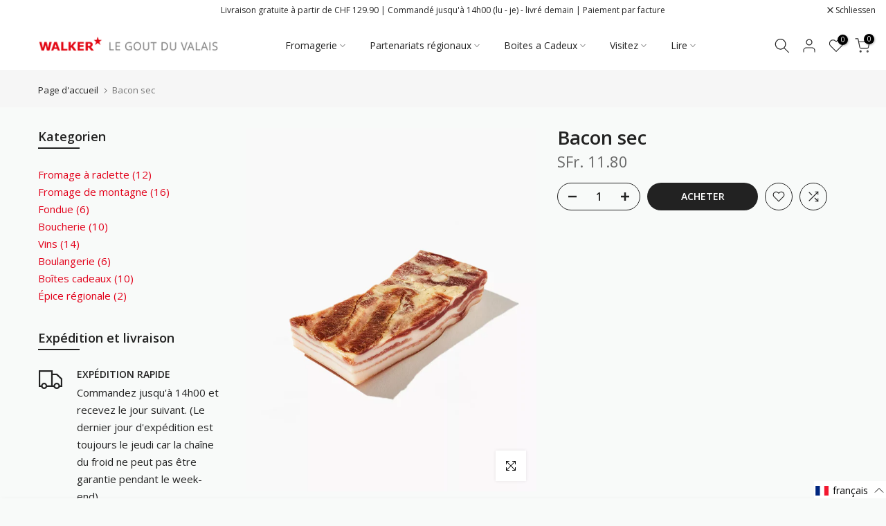

--- FILE ---
content_type: text/html; charset=utf-8
request_url: https://www.walkerdelicia.ch/fr/search/?type=product&options%5Bunavailable_products%5D=last&options%5Bprefix%5D=none&q=vendor%3AAnton+Pfamatter+AG%20-id%3A797308977194&section_id=template--16782690386173__product-recommendations
body_size: 1438
content:
<div id="shopify-section-template--16782690386173__product-recommendations" class="shopify-section t4s-section id_product-recommendations"><!-- sections/product-recommendation.liquid --><div class="t4s-section-inner t4s_nt_se_template--16782690386173__product-recommendations t4s_se_template--16782690386173__product-recommendations t4s-container-wrap "   style="--bg-color: ;--bg-gradient: ;--border-cl: ;--mg-top: 75px;--mg-right: auto;--mg-bottom: 50px;--mg-left:auto;--pd-top: ;--pd-right: ;--pd-bottom: ;--pd-left: ;--mgtb-top: 75px;--mgtb-right: auto;--mgtb-bottom: 50px;--mgtb-left: auto;--pdtb-top: ;--pdtb-right: ;--pdtb-bottom: ;--pdtb-left: ;--mgmb-top: 75px;--mgmb-right: auto;--mgmb-bottom: 30px;--mgmb-left: auto;--pdmb-top: ;--pdmb-right: ;--pdmb-bottom: ;--pdmb-left: ;" ><div class="t4s-container"><link href="//www.walkerdelicia.ch/cdn/shop/t/20/assets/top-head.css?v=104306953722185443631678786299" rel="stylesheet" type="text/css" media="all" />
	<div class="t4s-top-heading t4s_des_title_2 t4s-text-center " style="--heading-height: px;--tophead_mb: 30px;"><h3 class="t4s-section-title t4s-title"><span>Tu pourrais aussi aimer ça</span></h3>
</div><div data-t4s-resizeobserver class="t4s-flicky-slider t4s_box_pr_slider t4s-products t4s-text-default t4s_rationt t4s_position_8 t4s_nt_cover t4s-slider-btn-style-outline t4s-slider-btn-round t4s-slider-btn-small t4s-slider-btn-cl-dark t4s-slider-btn-vi-1 t4s-slider-btn-hidden-mobile-true   t4s-row t4s-row-cols-lg-4 t4s-row-cols-md-2 t4s-row-cols-2 t4s-gx-md-30 t4s-gy-md-30 t4s-gx-10 t4s-gy-10 flickityt4s flickityt4s-later" data-flickityt4s-js='{"setPrevNextButtons":true,"arrowIcon":"1","imagesLoaded": 0,"adaptiveHeight": 0, "contain": 1, "groupCells": "100%", "dragThreshold" : 5, "cellAlign": "left","wrapAround": true,"prevNextButtons": true,"percentPosition": 1,"pageDots": false, "autoPlay" : 0, "pauseAutoPlayOnHover" : true }' style="--space-dots: 10px;--flickity-btn-pos: 30px;--flickity-btn-pos-mb: 10px;"><div class="t4s-product t4s-pr-grid t4s-pr-style1 t4s-pr-1713679073322  t4s-col-item" data-product-options='{ "id":"1713679073322","cusQty":"1","available":true, "handle":"trockenspeck-carpaccio", "isDefault": true, "VariantFirstID": 13985940406314, "customBadge":null, "customBadgeHandle":null,"dateStart":1538633965, "compare_at_price":null,"price":510, "isPreoder":false,"isExternal":false,"image2":"\/\/www.walkerdelicia.ch\/cdn\/shop\/products\/Speckgeschnitten2.webp?v=1648450038\u0026width=1","alt":"Tranches de lard sec","isGrouped":false,"maxQuantity":9999 }'>
  <div class="t4s-product-wrapper">
    <div data-cacl-slide class="t4s-product-inner t4s-pr t4s-oh"><div class="t4s-product-img t4s_ratio" data-style="--aspect-ratioapt: 0.8">
    <img data-pr-img class="t4s-product-main-img lazyloadt4s" loading="lazy" src="[data-uri]" data-src="//www.walkerdelicia.ch/cdn/shop/products/Speckgeschnitten.webp?v=1648450038&width=1" data-widths="[100,200,330,400,500,600,700,800,900]" data-optimumx="2" data-sizes="auto" width="1200" height="1500" alt="Tranches de lard sec">
    <span class="lazyloadt4s-loader"></span>
    <div data-replace-img2></div>
    <noscript><img class="t4s-product-main-img" loading="lazy" src="//www.walkerdelicia.ch/cdn/shop/products/Speckgeschnitten.webp?v=1648450038&width=600"  alt="Tranches de lard sec"></noscript>
</div><div data-product-badge data-sort="sale,new,soldout,preOrder,custom" class="t4s-product-badge"></div>
      <div class="t4s-product-btns">
         <div data-replace-quickview></div>
         <div data-replace-atc data-has-qty></div>
      </div>
      <div class="t4s-product-btns2"><div data-replace-wishlist data-tooltip="right"></div><div data-replace-compare data-tooltip="right"></div>
      </div><a data-pr-href class="t4s-full-width-link" href="/fr/products/trockenspeck-carpaccio?_pos=1&_sid=b372ccd73&_ss=r"></a>
    </div>
    <div class="t4s-product-info">
      <div class="t4s-product-info__inner"><h3 class="t4s-product-title"><a data-pr-href href="/fr/products/trockenspeck-carpaccio?_pos=1&_sid=b372ccd73&_ss=r">Tranches de lard sec</a></h3><div class="t4s-product-price"data-pr-price data-product-price>SFr. 5.10
</div><div class="t4s-product-rating"><div class="ryviu-collection t4s-grid-rating"><ryviu-widget-total collection=1 reviews_data="" product_id="1713679073322" handle="trockenspeck-carpaccio"></ryviu-widget-total></div></div></div>
    </div>
  </div></div><div class="t4s-product t4s-pr-grid t4s-pr-style1 t4s-pr-1713677860906  t4s-col-item" data-product-options='{ "id":"1713677860906","cusQty":"1","available":true, "handle":"trockenfleisch-carpaccio", "isDefault": true, "VariantFirstID": 13985924710442, "customBadge":null, "customBadgeHandle":null,"dateStart":1538633726, "compare_at_price":null,"price":1130, "isPreoder":false,"isExternal":false,"image2":"\/\/www.walkerdelicia.ch\/cdn\/shop\/products\/TrockenfleischRose.webp?v=1648449976\u0026width=1","alt":"Viande séchée tranchée","isGrouped":false,"maxQuantity":9999 }'>
  <div class="t4s-product-wrapper">
    <div data-cacl-slide class="t4s-product-inner t4s-pr t4s-oh"><div class="t4s-product-img t4s_ratio" data-style="--aspect-ratioapt: 0.8">
    <img data-pr-img class="t4s-product-main-img lazyloadt4s" loading="lazy" src="[data-uri]" data-src="//www.walkerdelicia.ch/cdn/shop/products/Trockenfleischgeschnitten.webp?v=1648449976&width=1" data-widths="[100,200,330,400,500,600,700,800,900]" data-optimumx="2" data-sizes="auto" width="1200" height="1500" alt="Viande séchée tranchée">
    <span class="lazyloadt4s-loader"></span>
    <div data-replace-img2></div>
    <noscript><img class="t4s-product-main-img" loading="lazy" src="//www.walkerdelicia.ch/cdn/shop/products/Trockenfleischgeschnitten.webp?v=1648449976&width=600"  alt="Viande séchée tranchée"></noscript>
</div><div data-product-badge data-sort="sale,new,soldout,preOrder,custom" class="t4s-product-badge"></div>
      <div class="t4s-product-btns">
         <div data-replace-quickview></div>
         <div data-replace-atc data-has-qty></div>
      </div>
      <div class="t4s-product-btns2"><div data-replace-wishlist data-tooltip="right"></div><div data-replace-compare data-tooltip="right"></div>
      </div><a data-pr-href class="t4s-full-width-link" href="/fr/products/trockenfleisch-carpaccio?_pos=2&_sid=b372ccd73&_ss=r"></a>
    </div>
    <div class="t4s-product-info">
      <div class="t4s-product-info__inner"><h3 class="t4s-product-title"><a data-pr-href href="/fr/products/trockenfleisch-carpaccio?_pos=2&_sid=b372ccd73&_ss=r">Viande séchée tranchée</a></h3><div class="t4s-product-price"data-pr-price data-product-price>SFr. 11.30
</div><div class="t4s-product-rating"><div class="ryviu-collection t4s-grid-rating"><ryviu-widget-total collection=1 reviews_data="" product_id="1713677860906" handle="trockenfleisch-carpaccio"></ryviu-widget-total></div></div></div>
    </div>
  </div></div><div class="t4s-product t4s-pr-grid t4s-pr-style1 t4s-pr-4519400669236  t4s-col-item" data-product-options='{ "id":"4519400669236","cusQty":"1","available":true, "handle":"trockenfleisch-klasse", "isDefault": true, "VariantFirstID": 31858748162100, "customBadge":null, "customBadgeHandle":null,"dateStart":1588162770, "compare_at_price":null,"price":1835, "isPreoder":false,"isExternal":false,"image2":false,"isGrouped":false,"maxQuantity":9999 }'>
  <div class="t4s-product-wrapper">
    <div data-cacl-slide class="t4s-product-inner t4s-pr t4s-oh"><div class="t4s-product-img t4s_ratio" data-style="--aspect-ratioapt: 0.8">
    <img data-pr-img class="t4s-product-main-img lazyloadt4s" loading="lazy" src="[data-uri]" data-src="//www.walkerdelicia.ch/cdn/shop/products/TrockenfleischGanz_8dac44bd-ce26-4a6d-994f-7c7d018799de.webp?v=1648449991&width=1" data-widths="[100,200,330,400,500,600,700,800,900]" data-optimumx="2" data-sizes="auto" width="1200" height="1500" alt="Classe de viande séchée ||">
    <span class="lazyloadt4s-loader"></span>
    <div data-replace-img2></div>
    <noscript><img class="t4s-product-main-img" loading="lazy" src="//www.walkerdelicia.ch/cdn/shop/products/TrockenfleischGanz_8dac44bd-ce26-4a6d-994f-7c7d018799de.webp?v=1648449991&width=600"  alt="Classe de viande séchée ||"></noscript>
</div><div data-product-badge data-sort="sale,new,soldout,preOrder,custom" class="t4s-product-badge"></div>
      <div class="t4s-product-btns">
         <div data-replace-quickview></div>
         <div data-replace-atc data-has-qty></div>
      </div>
      <div class="t4s-product-btns2"><div data-replace-wishlist data-tooltip="right"></div><div data-replace-compare data-tooltip="right"></div>
      </div><a data-pr-href class="t4s-full-width-link" href="/fr/products/trockenfleisch-klasse?_pos=3&_sid=b372ccd73&_ss=r"></a>
    </div>
    <div class="t4s-product-info">
      <div class="t4s-product-info__inner"><h3 class="t4s-product-title"><a data-pr-href href="/fr/products/trockenfleisch-klasse?_pos=3&_sid=b372ccd73&_ss=r">Classe de viande séchée ||</a></h3><div class="t4s-product-price"data-pr-price data-product-price>SFr. 18.35
</div><div class="t4s-product-rating"><div class="ryviu-collection t4s-grid-rating"><ryviu-widget-total collection=1 reviews_data="" product_id="4519400669236" handle="trockenfleisch-klasse"></ryviu-widget-total></div></div></div>
    </div>
  </div></div><div class="t4s-product t4s-pr-grid t4s-pr-style1 t4s-pr-797301014570  t4s-col-item" data-product-options='{ "id":"797301014570","cusQty":"1","available":true, "handle":"trockenfleisch-400g", "isDefault": true, "VariantFirstID": 9870801600554, "customBadge":null, "customBadgeHandle":null,"dateStart":1516282982, "compare_at_price":null,"price":2700, "isPreoder":false,"isExternal":false,"image2":false,"isGrouped":false,"maxQuantity":9999 }'>
  <div class="t4s-product-wrapper">
    <div data-cacl-slide class="t4s-product-inner t4s-pr t4s-oh"><div class="t4s-product-img t4s_ratio" data-style="--aspect-ratioapt: 0.8">
    <img data-pr-img class="t4s-product-main-img lazyloadt4s" loading="lazy" src="[data-uri]" data-src="//www.walkerdelicia.ch/cdn/shop/products/TrockenfleischGanz.webp?v=1648449949&width=1" data-widths="[100,200,330,400,500,600,700,800,900]" data-optimumx="2" data-sizes="auto" width="1200" height="1500" alt="Viande séchée">
    <span class="lazyloadt4s-loader"></span>
    <div data-replace-img2></div>
    <noscript><img class="t4s-product-main-img" loading="lazy" src="//www.walkerdelicia.ch/cdn/shop/products/TrockenfleischGanz.webp?v=1648449949&width=600"  alt="Viande séchée"></noscript>
</div><div data-product-badge data-sort="sale,new,soldout,preOrder,custom" class="t4s-product-badge"></div>
      <div class="t4s-product-btns">
         <div data-replace-quickview></div>
         <div data-replace-atc data-has-qty></div>
      </div>
      <div class="t4s-product-btns2"><div data-replace-wishlist data-tooltip="right"></div><div data-replace-compare data-tooltip="right"></div>
      </div><a data-pr-href class="t4s-full-width-link" href="/fr/products/trockenfleisch-400g?_pos=4&_sid=b372ccd73&_ss=r"></a>
    </div>
    <div class="t4s-product-info">
      <div class="t4s-product-info__inner"><h3 class="t4s-product-title"><a data-pr-href href="/fr/products/trockenfleisch-400g?_pos=4&_sid=b372ccd73&_ss=r">Viande séchée</a></h3><div class="t4s-product-price"data-pr-price data-product-price>SFr. 27.00
</div><div class="t4s-product-rating"><div class="ryviu-collection t4s-grid-rating"><ryviu-widget-total collection=1 reviews_data="" product_id="797301014570" handle="trockenfleisch-400g"></ryviu-widget-total></div></div></div>
    </div>
  </div></div><div class="t4s-product t4s-pr-grid t4s-pr-style1 t4s-pr-797322215466  t4s-col-item" data-product-options='{ "id":"797322215466","cusQty":"1","available":true, "handle":"rohschincken-ca-300g", "isDefault": true, "VariantFirstID": 9871070625834, "customBadge":null, "customBadgeHandle":null,"dateStart":1516283224, "compare_at_price":null,"price":1800, "isPreoder":false,"isExternal":false,"image2":false,"isGrouped":false,"maxQuantity":9999 }'>
  <div class="t4s-product-wrapper">
    <div data-cacl-slide class="t4s-product-inner t4s-pr t4s-oh"><div class="t4s-product-img t4s_ratio" data-style="--aspect-ratioapt: 0.8">
    <img data-pr-img class="t4s-product-main-img lazyloadt4s" loading="lazy" src="[data-uri]" data-src="//www.walkerdelicia.ch/cdn/shop/products/RohschinkenGanz.webp?v=1648449860&width=1" data-widths="[100,200,330,400,500,600,700,800,900]" data-optimumx="2" data-sizes="auto" width="1200" height="1500" alt="Jambon cru">
    <span class="lazyloadt4s-loader"></span>
    <div data-replace-img2></div>
    <noscript><img class="t4s-product-main-img" loading="lazy" src="//www.walkerdelicia.ch/cdn/shop/products/RohschinkenGanz.webp?v=1648449860&width=600"  alt="Jambon cru"></noscript>
</div><div data-product-badge data-sort="sale,new,soldout,preOrder,custom" class="t4s-product-badge"></div>
      <div class="t4s-product-btns">
         <div data-replace-quickview></div>
         <div data-replace-atc data-has-qty></div>
      </div>
      <div class="t4s-product-btns2"><div data-replace-wishlist data-tooltip="right"></div><div data-replace-compare data-tooltip="right"></div>
      </div><a data-pr-href class="t4s-full-width-link" href="/fr/products/rohschincken-ca-300g?_pos=5&_sid=b372ccd73&_ss=r"></a>
    </div>
    <div class="t4s-product-info">
      <div class="t4s-product-info__inner"><h3 class="t4s-product-title"><a data-pr-href href="/fr/products/rohschincken-ca-300g?_pos=5&_sid=b372ccd73&_ss=r">Jambon cru</a></h3><div class="t4s-product-price"data-pr-price data-product-price>SFr. 18.00
</div><div class="t4s-product-rating"><div class="ryviu-collection t4s-grid-rating"><ryviu-widget-total collection=1 reviews_data="" product_id="797322215466" handle="rohschincken-ca-300g"></ryviu-widget-total></div></div></div>
    </div>
  </div></div><div class="t4s-product t4s-pr-grid t4s-pr-style1 t4s-pr-1713680842794  t4s-col-item" data-product-options='{ "id":"1713680842794","cusQty":"1","available":true, "handle":"rohschincken-carpaccio", "isDefault": true, "VariantFirstID": 13985949515818, "customBadge":null, "customBadgeHandle":null,"dateStart":1538634162, "compare_at_price":null,"price":770, "isPreoder":false,"isExternal":false,"image2":"\/\/www.walkerdelicia.ch\/cdn\/shop\/products\/Speckgeschnitten3.jpg?v=1648451065\u0026width=1","alt":"Jambon cru en tranches","isGrouped":false,"maxQuantity":9999 }'>
  <div class="t4s-product-wrapper">
    <div data-cacl-slide class="t4s-product-inner t4s-pr t4s-oh"><div class="t4s-product-img t4s_ratio" data-style="--aspect-ratioapt: 0.8">
    <img data-pr-img class="t4s-product-main-img lazyloadt4s" loading="lazy" src="[data-uri]" data-src="//www.walkerdelicia.ch/cdn/shop/products/Rohschinkengeschnitten.webp?v=1648449887&width=1" data-widths="[100,200,330,400,500,600,700,800,900]" data-optimumx="2" data-sizes="auto" width="1200" height="1500" alt="Jambon cru en tranches">
    <span class="lazyloadt4s-loader"></span>
    <div data-replace-img2></div>
    <noscript><img class="t4s-product-main-img" loading="lazy" src="//www.walkerdelicia.ch/cdn/shop/products/Rohschinkengeschnitten.webp?v=1648449887&width=600"  alt="Jambon cru en tranches"></noscript>
</div><div data-product-badge data-sort="sale,new,soldout,preOrder,custom" class="t4s-product-badge"></div>
      <div class="t4s-product-btns">
         <div data-replace-quickview></div>
         <div data-replace-atc data-has-qty></div>
      </div>
      <div class="t4s-product-btns2"><div data-replace-wishlist data-tooltip="right"></div><div data-replace-compare data-tooltip="right"></div>
      </div><a data-pr-href class="t4s-full-width-link" href="/fr/products/rohschincken-carpaccio?_pos=6&_sid=b372ccd73&_ss=r"></a>
    </div>
    <div class="t4s-product-info">
      <div class="t4s-product-info__inner"><h3 class="t4s-product-title"><a data-pr-href href="/fr/products/rohschincken-carpaccio?_pos=6&_sid=b372ccd73&_ss=r">Jambon cru en tranches</a></h3><div class="t4s-product-price"data-pr-price data-product-price>SFr. 7.70
</div><div class="t4s-product-rating"><div class="ryviu-collection t4s-grid-rating"><ryviu-widget-total collection=1 reviews_data="" product_id="1713680842794" handle="rohschincken-carpaccio"></ryviu-widget-total></div></div></div>
    </div>
  </div></div><div class="t4s-product t4s-pr-grid t4s-pr-style1 t4s-pr-797333291050  t4s-col-item" data-product-options='{ "id":"797333291050","cusQty":"1","available":true, "handle":"rottuhuswurst", "isDefault": false, "VariantFirstID": 9871215001642, "customBadge":null, "customBadgeHandle":null,"dateStart":1516283363, "compare_at_price":null,"price":1380, "isPreoder":false,"isExternal":false,"image2":false,"isGrouped":false,"maxQuantity":9999 }'>
  <div class="t4s-product-wrapper">
    <div data-cacl-slide class="t4s-product-inner t4s-pr t4s-oh"><div class="t4s-product-img t4s_ratio" data-style="--aspect-ratioapt: 0.8">
    <img data-pr-img class="t4s-product-main-img lazyloadt4s" loading="lazy" src="[data-uri]" data-src="//www.walkerdelicia.ch/cdn/shop/products/Rottuhirschwurst.webp?v=1648449916&width=1" data-widths="[100,200,330,400,500,600,700,800,900]" data-optimumx="2" data-sizes="auto" width="1200" height="1500" alt="Saucisse maison du Rhône">
    <span class="lazyloadt4s-loader"></span>
    <div data-replace-img2></div>
    <noscript><img class="t4s-product-main-img" loading="lazy" src="//www.walkerdelicia.ch/cdn/shop/products/Rottuhirschwurst.webp?v=1648449916&width=600"  alt="Saucisse maison du Rhône"></noscript>
</div><div data-product-badge data-sort="sale,new,soldout,preOrder,custom" class="t4s-product-badge"></div>
      <div class="t4s-product-btns">
         <div data-replace-quickview></div>
         <div data-replace-atc data-has-qty></div>
      </div>
      <div class="t4s-product-btns2"><div data-replace-wishlist data-tooltip="right"></div><div data-replace-compare data-tooltip="right"></div>
      </div><a data-pr-href class="t4s-full-width-link" href="/fr/products/rottuhuswurst?_pos=7&_sid=b372ccd73&_ss=r"></a>
    </div>
    <div class="t4s-product-info">
      <div class="t4s-product-info__inner"><h3 class="t4s-product-title"><a data-pr-href href="/fr/products/rottuhuswurst?_pos=7&_sid=b372ccd73&_ss=r">Saucisse maison du Rhône</a></h3><div class="t4s-product-price"data-pr-price data-product-price>SFr. 5.90 – SFr. 13.80</div><div class="t4s-product-rating"><div class="ryviu-collection t4s-grid-rating"><ryviu-widget-total collection=1 reviews_data="" product_id="797333291050" handle="rottuhuswurst"></ryviu-widget-total></div></div></div>
    </div>
  </div></div></div></div></div></div>

--- FILE ---
content_type: text/html; charset=utf-8
request_url: https://www.walkerdelicia.ch/fr/products/trockenspeck-300g?section_id=template--16782690386173__sidebar&
body_size: 1710
content:
<div id="shopify-section-template--16782690386173__sidebar" class="shopify-section t4s-section t4s-section-sidebar t4s_tp_ins t4s-dn t4s_tp_cd"><template class="t4s-d-none"> 
      [t4splitlz]<link rel="stylesheet" href="//www.walkerdelicia.ch/cdn/shop/t/20/assets/t4s-widget.css?v=154464744514273845431678786299" media="all">
            <div class="t4s-sidebar-inner">
            <div class="t4s-row t4s-row-cols-1"><div id="t4s-sidebar-f01b181b-62ee-4735-8e25-32cb71ccfaba" class="t4s-col-item t4s-widget t4s-widget-category"><h5 class="t4s-widget-title">Kategorien</h5><ul class="product-categories"><li class="cat-item"><a href="/fr/collections/raclette-kaese">Fromage à raclette <span class="cat_count">(12)</span></a></li><li class="cat-item"><a href="/fr/collections/bergkase">Fromage de montagne <span class="cat_count">(16)</span></a></li><li class="cat-item"><a href="/fr/collections/fondues">Fondue <span class="cat_count">(6)</span></a></li><li class="cat-item"><a href="/fr/collections/fleisch">Boucherie  <span class="cat_count">(10)</span></a></li><li class="cat-item"><a href="/fr/collections/weinkeller">Vins <span class="cat_count">(14)</span></a></li><li class="cat-item"><a href="/fr/collections/geback">Boulangerie <span class="cat_count">(6)</span></a></li><li class="cat-item"><a href="/fr/collections/geschenkboxen">Boîtes cadeaux <span class="cat_count">(10)</span></a></li><li class="cat-item"><a href="/fr/collections/regionales-gewurz">Épice régionale <span class="cat_count">(2)</span></a></li></ul>
                    </div><div id="t4s-sidebar-9ce9ded8-1cef-4e32-b98b-47364ffa328c" class="t4s-col-item t4s-widget t4s-sidebar-shipping"><h5 class="t4s-widget-title">Expédition et livraison</h5><div class="t4s-row t4s-gx-0 t4s-gy-0 t4s-text-left t4s-space-item-inner"><div class="t4s-sidebar-shipping-icon t4s-col-item icon t4s-col-auto">
                                          <i class="las la-truck"></i>
                                      </div><div class="t4s-col-item t4s-col">
                                      <h4 class="t4s-sidebar-shipping-title">Expédition rapide</h4>
                                      <p class="t4s-sidebar-shipping-desc">Commandez jusqu'à 14h00 et recevez le jour suivant. (Le dernier jour d'expédition est toujours le jeudi car la chaîne du froid ne peut pas être garantie pendant le week-end).</p>
                                  </div>
                              </div><div class="t4s-row t4s-gx-0 t4s-gy-0 t4s-text-left t4s-space-item-inner"><div class="t4s-sidebar-shipping-icon t4s-col-item icon t4s-col-auto">
                                          <i class="las la-archive"></i>
                                      </div><div class="t4s-col-item t4s-col">
                                      <h4 class="t4s-sidebar-shipping-title">Livraison gratuite</h4>
                                      <p class="t4s-sidebar-shipping-desc">Livraison gratuite à partir de CHF 150.-</p>
                                  </div>
                              </div></div><div id="t4s-sidebar-f65f464b-9487-43be-9c91-8688a098bb6f" class="t4s-col-item t4s-widget t4s-sidebar-product-feature"><h5 class="t4s-widget-title">World Cheese Awards</h5><div class="product_list_widget t4s_ratioadapt t4s_position_8 t4s_cover"><div class="t4s-row t4s-space-item-inner t4s-widget__pr">
	<div class="t4s-col-item t4s-col t4s-widget_img_pr"><a class="t4s-d-block t4s-pr t4s-oh t4s_ratio t4s-bg-11" href="/fr/products/super-gold-bundle" style="background: url(//www.walkerdelicia.ch/cdn/shop/files/Super-Gold-Bundle_1af1d537-8862-4442-b929-5b3acbe33a09.jpg?v=1763541869&width=1);--aspect-ratioapt: 0.77625">
				<img class="lazyloadt4s" data-src="//www.walkerdelicia.ch/cdn/shop/files/Super-Gold-Bundle_1af1d537-8862-4442-b929-5b3acbe33a09.jpg?v=1763541869&width=1" data-widths="[100,200,400,600,700,800,900,1000,1200,1400,1600]" data-optimumx="2" data-sizes="auto" src="[data-uri]" width="1863" height="2400" alt="Super Gold-Bundle">
			</a></div>
	<div class="t4s-col-item t4s-col t4s-widget_if_pr">
		<a href="/fr/products/super-gold-bundle" class="t4s-d-block t4s-widget__pr-title">Super Gold-Bundle</a><div class="t4s-widget__pr-price"data-pr-price data-product-price>SFr. 16.60
</div></div>
</div>
 <div class="t4s-row t4s-space-item-inner t4s-widget__pr">
	<div class="t4s-col-item t4s-col t4s-widget_img_pr"><a class="t4s-d-block t4s-pr t4s-oh t4s_ratio t4s-bg-11" href="/fr/products/degustation-set-world-cheese-awards" style="background: url(//www.walkerdelicia.ch/cdn/shop/files/Set_22a0bc38-0781-49f2-92b4-21391be91b08.jpg?v=1763395754&width=1);--aspect-ratioapt: 0.7071225071225071">
				<img class="lazyloadt4s" data-src="//www.walkerdelicia.ch/cdn/shop/files/Set_22a0bc38-0781-49f2-92b4-21391be91b08.jpg?v=1763395754&width=1" data-widths="[100,200,400,600,700,800,900,1000,1200,1400,1600]" data-optimumx="2" data-sizes="auto" src="[data-uri]" width="1241" height="1755" alt="Kit de dégustation World Cheese Awards">
			</a></div>
	<div class="t4s-col-item t4s-col t4s-widget_if_pr">
		<a href="/fr/products/degustation-set-world-cheese-awards" class="t4s-d-block t4s-widget__pr-title">Kit de dégustation World Cheese Awards</a><div class="t4s-widget__pr-price"data-pr-price data-product-price>SFr. 46.35
</div></div>
</div>
 <div class="t4s-row t4s-space-item-inner t4s-widget__pr">
	<div class="t4s-col-item t4s-col t4s-widget_img_pr"><a class="t4s-d-block t4s-pr t4s-oh t4s_ratio t4s-bg-11" href="/fr/products/bergfuhrer-1865" style="background: url(//www.walkerdelicia.ch/cdn/shop/files/Bergfuehrer.jpg?v=1763395754&width=1);--aspect-ratioapt: 0.7991666666666667">
				<img class="lazyloadt4s" data-src="//www.walkerdelicia.ch/cdn/shop/files/Bergfuehrer.jpg?v=1763395754&width=1" data-widths="[100,200,400,600,700,800,900,1000,1200,1400,1600]" data-optimumx="2" data-sizes="auto" src="[data-uri]" width="1918" height="2400" alt="Guide de montagne 1865">
			</a></div>
	<div class="t4s-col-item t4s-col t4s-widget_if_pr">
		<a href="/fr/products/bergfuhrer-1865" class="t4s-d-block t4s-widget__pr-title">Guide de montagne 1865</a><div class="t4s-widget__pr-price"data-pr-price data-product-price>SFr. 5.90 – SFr. 131.60</div></div>
</div>
 </div></div></div>
            </div>[t4splitlz]
        <link rel="stylesheet" href="//www.walkerdelicia.ch/cdn/shop/t/20/assets/drawer.min.css?v=160610946275280585641678786296" media="all">
        <div id="drawer-template--16782690386173__sidebar" class="t4s-drawer t4s-drawer__left" aria-hidden="true">
          <div class="t4s-drawer__header"><span>Sidebar</span><button class="t4s-drawer__close" data-drawer-close aria-label="Fermer la sidebar"><svg class="t4s-iconsvg-close" role="presentation" viewBox="0 0 16 14"><path d="M15 0L1 14m14 0L1 0" stroke="currentColor" fill="none" fill-rule="evenodd"></path></svg></button></div>
          <div class="t4s-drawer__content">
              <div class="t4s-drawer__main">[t4splitlz2]</div>
              <div class="t4s-drawer__footer"></div>
          </div>
        </div>
      [t4splitlz]
      </template><button data-sidebar-id='template--16782690386173__sidebar' data-sidebar-false data-drawer-options='{ "id":"#drawer-template--16782690386173__sidebar" }' class="t4s-btn-sidebar"><span class="t4s-btn-sidebar-icon"><svg viewBox="0 0 24 24" width="22" height="22" stroke="currentColor" stroke-width="1.5" fill="none" stroke-linecap="round" stroke-linejoin="round" class="css-i6dzq1"><rect x="3" y="3" width="18" height="18" rx="2" ry="2"></rect><line x1="9" y1="3" x2="9" y2="21"></line></svg></span> <span class="t4s-btn-sidebar-text">Ouvrir la sidebar</span></button>
<style>
   button.t4s-btn-sidebar {
       position: fixed;
       top: 50%;
       z-index: 100;
       background-color: var(--t4s-light-color);
       color:  var(--t4s-dark-color);
       box-shadow: 0 0 3px rgb(0 0 0 / 15%);
       transition: all .6s cubic-bezier(.19,1,.22,1);
       display: flex;
       align-items: center;
       flex-direction: row;
       flex-wrap: nowrap;
       overflow: hidden;
       min-width: 50px;
       height: 50px;
       padding: 0;
   }
   .t4s-btn-sidebar .t4s-btn-sidebar-icon {
       width: 50px;
       height: 50px;
       display: inline-flex;
       justify-content: center;
       align-items: center;
   }
   .t4s-btn-sidebar .t4s-btn-sidebar-text {
       padding: 0;
       max-width: 0;
       white-space: nowrap;
       overflow: hidden;
       text-overflow: ellipsis;
       font-weight: 500;
       will-change: padding, max-width;
       transition: padding 0.4s cubic-bezier(.175,.885,.32,1.15),max-width 0.4s cubic-bezier(.175,.885,.32,1.15);
   }
   .t4s-btn-sidebar:hover .t4s-btn-sidebar-text {
       padding-right: 25px;
       max-width: 280px;
   }
   .t4s-sidebar-inner .t4s-widget:not(:last-child){margin-bottom: 36px; }
    #drawer-template--16782690386173__sidebar .t4s-drawer__main{overflow-x: hidden;padding:20px;}
   @media screen and (min-width: 1025px) {
      .t4s-sidebar { display: block }
      button.t4s-btn-sidebar,.t4s-section-sidebar{display: none;}.t4s-main-area {flex: 0 0 auto;width: 75%; }}
   .t4s-section-sidebar ~ .t4s-section-main .t4s-main-area{order: 10}
   .t4s-section-sidebar ~ .t4s-section-main .t4s-sidebar{order: 1}
   </style></div>

--- FILE ---
content_type: text/javascript; charset=utf-8
request_url: https://www.walkerdelicia.ch/fr/products/trockenspeck-300g.js
body_size: 798
content:
{"id":797308977194,"title":"Bacon sec","handle":"trockenspeck-300g","description":"\u003c!--Start tab labels--\u003e\n\u003cul class=\"tabs\"\u003e\n\u003cli\u003e\u003ca class=\"active\" href=\"#tab1\"\u003e Description\u003c\/a\u003e\u003c\/li\u003e\n\u003cli\u003e\u003ca href=\"#tab2\"\u003e Valeurs nutritionnelles\u003c\/a\u003e\u003c\/li\u003e\n\u003c\/ul\u003e\n\u003c!--Start tab content--\u003e\n\u003cul class=\"tabs-content\"\u003e\n\u003cli class=\"active\" id=\"tab1\" style=\"display: block;\"\u003e\n\u003cdiv\u003e\n\u003cp align=\"justify\"\u003e\u0026nbsp;\u003c\/p\u003e\n\u003cp align=\"justify\"\u003eBacon séché épicé en portions, emballé sous vide, environ 300 g\u003cb\u003e\u003cbr\u003e\u003cbr\u003eIngrédients\u003c\/b\u003e\u003cbr\u003ePorc\u003cb\u003e\u003cbr\u003e\u003cbr\u003eOrigine\u003c\/b\u003e\u003cbr\u003eSuisse\u003cbr\u003e\u003cbr\u003e\u003c\/p\u003e\n\u003cp\u003e\u0026nbsp;\u003c\/p\u003e\n\u003c\/div\u003e\n\u003c\/li\u003e\n\u003cli id=\"tab2\" style=\"display: none;\"\u003e\n\u003cdiv\u003e\n\u003cp align=\"justify\"\u003e\u0026nbsp;\u003c\/p\u003e\n\u003cdiv\u003e\n\u003ch4 align=\"justify\"\u003eValeurs nutritionnelles moyennes pour 100g\u003cbr\u003e\n\u003c\/h4\u003e\n\u003ctable cellspacing=\"1\" cellpadding=\"1\"\u003e\n\u003c\/table\u003e\u003ctable class=\" cke_show_border\" cellspacing=\"1\" cellpadding=\"1\"\u003e\n\u003ctbody\u003e\n\u003ctr\u003e\n\u003ctd\u003eValeur calorifique\u003c\/td\u003e\n\u003ctd style=\"text-align: right;\"\u003e1072 kJ \/ 256 kcal\u003c\/td\u003e\n\u003c\/tr\u003e\n\u003ctr\u003e\n\u003ctd\u003eGraisse\u003c\/td\u003e\n\u003ctd style=\"text-align: right;\"\u003e20 g\u003c\/td\u003e\n\u003c\/tr\u003e\n\u003ctr\u003e\n\u003ctd\u003eson acide gras saturé\u003c\/td\u003e\n\u003ctd style=\"text-align: right;\"\u003e4.6 g\u003c\/td\u003e\n\u003c\/tr\u003e\n\u003ctr\u003e\n\u003ctd\u003eGlucides\u003c\/td\u003e\n\u003ctd style=\"text-align: right;\"\u003e1 g\u003c\/td\u003e\n\u003c\/tr\u003e\n\u003ctr\u003e\n\u003ctd\u003edont sucre\u003c\/td\u003e\n\u003ctd style=\"text-align: right;\"\u003e\u0026lt; 0.5 g\u003c\/td\u003e\n\u003c\/tr\u003e\n\u003ctr\u003e\n\u003ctd\u003eProtéine\u003c\/td\u003e\n\u003ctd style=\"text-align: right;\"\u003e15 g\u003c\/td\u003e\n\u003c\/tr\u003e\n\u003ctr\u003e\n\u003ctd\u003eSel\u003c\/td\u003e\n\u003ctd style=\"text-align: right;\"\u003e3.5 g\u003c\/td\u003e\n\u003c\/tr\u003e\n\u003c\/tbody\u003e\n\u003c\/table\u003e\n\u003cp\u003e\u0026nbsp;\u003c\/p\u003e\n\u003ch7\u003eE250 - nitrite de sodium \/ conservateur\/sel de salaison=conservation\u003c\/h7\u003e \u003ch7\u003eE252 - nitrate de potassium \/ conservateur= conservation\u003c\/h7\u003e \u003ch7\u003eE331 - Citrate de sodium \/ acidifiant= Régule l'acidité\u003c\/h7\u003e \u003ch7\u003eE301 - Ascorbate de sodium \/ antioxydant = agent de blanchiment\u003c\/h7\u003e\n\n\n\n\u003c\/div\u003e\n\u003c\/div\u003e\n\u003c\/li\u003e\n\u003c\/ul\u003e","published_at":"2026-01-27T17:57:11+01:00","created_at":"2018-01-18T14:44:41+01:00","vendor":"Anton Pfamatter AG","type":"Fleisch","tags":["Fleisch","platte","Speck","Trockenspeck","walliser"],"price":1180,"price_min":1180,"price_max":1180,"available":true,"price_varies":false,"compare_at_price":null,"compare_at_price_min":0,"compare_at_price_max":0,"compare_at_price_varies":false,"variants":[{"id":9870903377962,"title":"Default Title","option1":"Default Title","option2":null,"option3":null,"sku":"109193","requires_shipping":true,"taxable":false,"featured_image":null,"available":true,"name":"Bacon sec","public_title":null,"options":["Default Title"],"price":1180,"weight":300,"compare_at_price":null,"inventory_management":null,"barcode":"","requires_selling_plan":false,"selling_plan_allocations":[]}],"images":["\/\/cdn.shopify.com\/s\/files\/1\/2724\/9696\/products\/SpeckGanz.webp?v=1648450018"],"featured_image":"\/\/cdn.shopify.com\/s\/files\/1\/2724\/9696\/products\/SpeckGanz.webp?v=1648450018","options":[{"name":"Title","position":1,"values":["Default Title"]}],"url":"\/fr\/products\/trockenspeck-300g","media":[{"alt":null,"id":29502521049341,"position":1,"preview_image":{"aspect_ratio":0.8,"height":1500,"width":1200,"src":"https:\/\/cdn.shopify.com\/s\/files\/1\/2724\/9696\/products\/SpeckGanz.webp?v=1648450018"},"aspect_ratio":0.8,"height":1500,"media_type":"image","src":"https:\/\/cdn.shopify.com\/s\/files\/1\/2724\/9696\/products\/SpeckGanz.webp?v=1648450018","width":1200}],"requires_selling_plan":false,"selling_plan_groups":[]}

--- FILE ---
content_type: text/javascript; charset=utf-8
request_url: https://www.walkerdelicia.ch/fr/cart/update.js
body_size: 538
content:
{"token":"hWN8C7q5hjTiVNqncbWIyTP0?key=f28b9fae5869ba86711ad061e148a716","note":null,"attributes":{"language":"fr"},"original_total_price":0,"total_price":0,"total_discount":0,"total_weight":0.0,"item_count":0,"items":[],"requires_shipping":false,"currency":"CHF","items_subtotal_price":0,"cart_level_discount_applications":[],"discount_codes":[],"items_changelog":{"added":[]}}